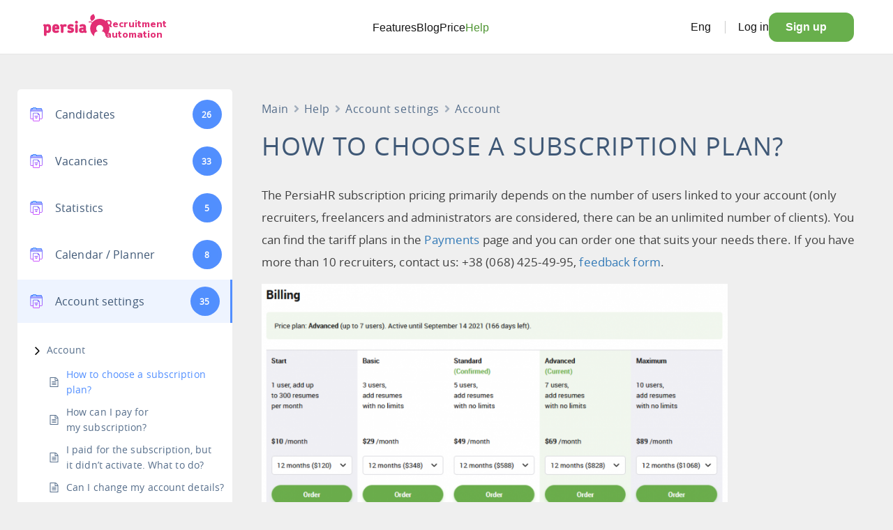

--- FILE ---
content_type: text/css
request_url: https://help.persiahr.com/wp-content/themes/persiablog/css/media_queries.css?ver=all
body_size: 2190
content:
@media only screen and (min-width:1366px) and (max-width:1450px) {
    .info-block-01-bg > .container {
        max-width: 1185px;
        margin-left: 5%;
    }
}

@media only screen and (max-width:1366px) {
    header .navbar-right {
        margin: 0 4% 0 0;
    }
    .content .container {
        max-width: 940px;
        padding: 0 40px;
    }
    header .navbar-right {
        margin: 0;
    }
    .info-block-01-bg .img-01-wrap {
        right: -7%;
    }
    .info-block-03-bg .img-02-wrap {
        right: 0;
        top: 240px;
        width: 430px;
    }
    .info-block-01-bg .img-03-wrap {
        right: -7%;
    }
    .block-base-cand .wrap-mark-img {
        left: -75px;
    }
    .img_block a.content_block {
        width: 170px;
        height: 240px;
    }
    .img_block {
        width: 170px;
    }
    .info-block-01-bg p {
        max-width: 560px;
        margin: 0;
    }
    .info-block-01-bg h1 {
        max-width: 695px;
    }
    .img-03-wrap {
        display: none;
    }
    .social-list{
        margin-left:-21px;
        margin-right:-21px;
    }
    .social-list li{
        padding:0 21px;
    }
}

@media only screen and (max-width:1300px) {
    .block-base-cand .wrap-mark-img {
        display: none;
    }
    .img-03-wrap {
        display: none;
    }
}

@media only screen and (max-width:1200px) {
    header .logo {
        margin: 25px 0 0 0;
    }
    header h2 {
        float: left;
        margin: -30px 0 0 142px;
    }
    .info-block-03-bg .img-02-wrap {
        position: absolute;
        right: 4%;
        top: 175px;
        width: 430px;
    }
    .info-block-03-bg {
        min-height: 400px;
    }
    .img-03-wrap {
        display: none;
    }
    header .navbar-collapse li:last-child{display:none;}
}

@media only screen and (max-width:1150px) {
    #owl-carousel .owl-controls .owl-buttons {
        display: none;
    }
    #carousel-bl .owl-controls .owl-buttons {
        display: none;
    }
    .img-03-wrap {
        display: none;
    }
}

@media only screen and (max-width:1100px) {
    .img-01-wrap {
        display: none;
    }
    .img-03-wrap {
        display: none;
    }
    .info-block-01-bg p {
        max-width: 100%;
    }
    .info-block-01-bg h1 {
        max-width: 100%;
    }
}

@media only screen and (max-width:1000px) {
    .content .container {
        padding: 0 40px;
    }
    footer .container {
        padding: 0 40px;
    }
}

@media only screen and (max-width:992px) {
    footer {
        padding-top: 10px !important;
    }
    footer .left-col,
    footer .right-col {
        clear: both;
        float: left;
        width: 100%;
        overflow: hidden;
        padding: 0;
        margin: 20px 0;
    }
    footer .logo {
        display: none;
    }
    footer .soc-netw-wrap {
        clear: both;
        margin: 10px 0 0 0;
    }
    footer .right-col .pull-right {
        float: left !important;
    }
    footer .right-col .pull-right a.tel {
        margin: 0;
        font-size: 23px;
    }
    footer .right-col .pull-right a.site {
        margin: 10px 0 0 0;
    }
    footer .soc-netw-wrap {
        /*margin-left: -5px;*/
    }
    footer .copyright {
        padding-left: 0;
    }
    .copyright.db {
        display: none;
    }
    header .navbar-collapse li:last-child{display:block;}
}


@media only screen and (min-width:992px) {
    .copyright.dn {
        display: none;
    }
}

@media only screen and (max-width:991px) {
    .table-price .col-md-3 {
        border-bottom: 1px solid #fff;
    }
}

@media only screen and (max-width:900px) {
    .img-02-wrap {
        width: 265px;
        top: 267px;
    }
    body.down header.clone-header {
        display: none !important;
    }
}

@media only screen and (max-width:992px) {
    .navbar-toggle {
        display: block;
        float: left;
        margin: 43px 0 0 22px;
        padding: 0;
        border-radius: 0;
        -moz-border-radius: 0;
        -webkit-border-radius: 0;
    }
    #bs-example-navbar-collapse-1 {
        border: 0;
        top: 70px;
        position: absolute;
        z-index: 999;
        width: 100%;
        overflow: hidden;
        /* height: 175px; */
        border-color: #e7e7e7;
        background-color: rgba(255, 255, 255, 0.9);
        background: rgba(255, 255, 255, 0.9);
        color: rgba(255, 255, 255, 0.9);
        border-radius: 10px;
        -webkit-border-radius: 10px;
        -moz-border-radius: 10px;
    }
    #bs-example-navbar-collapse-1 .navbar-nav li {
        display: block;
        clear: both;
        width: 100%;
        box-sizing: border-box;
        -moz-box-sizing: border-box;
        -webkit-box-sizing: border-box;
        margin: 0;
    }
    header #bs-example-navbar-collapse-1 li a {
        float: left;
        margin: 0 !important;
        padding: 10px 20px !important;
        font-size: 15px;
        text-decoration: none;
    }
    .social-block{
        float:none;
        width:auto;
        max-width:280px;
        margin:0 auto 10px;
    }
    .social-holder .title{
        float:none;
        display:block;
        width:auto;
        margin-bottom:10px;
    }
}

@media only screen and (max-width:767px) {
    #menu #bs-example-navbar-collapse-1 {
        box-shadow: 0 8px 18px rgba(0,0,0,.08);
        border: 1px solid #d4d4d9;
        background: rgba(255, 255, 255, 1);
    }
    #menu #navbar-nav {
        margin: 0;
    }
    #menu .navbar-collapse li {
        display: contents;
    }

    #carousel-bl .owl-item .integration-imgs img.desktop {
        display: none;
    }
    #carousel-bl .owl-item .integration-imgs img.mobile {
        display: block;
        margin: 0 auto;
        max-width: 100%;
    }
    #carousel-bl.owl-carousel .owl-item p.heading1 {
        margin: 25px 0 20px 0;
        font-size: 19px;
    }
    .info-block-02 .row:last-child {
        margin-bottom: 30px;
    }
    .block-reg .control-label{
        float:none;
        width:auto;
        margin:0 0 7px;
    }
    .block-reg .form-horizontal {
        background-color: #F5F5F5;
        padding-left:25px;
        padding-right:25px;
        margin-bottom:25px;
        padding-top:12px;
        padding-bottom:5px;
    }
    .form-horizontal .agreement-title label{margin-top:0;}
    .info-block-02 .row {
        margin: 0 0 -15px 0;
    }
    .info-block-02 .circle-ico {
        float: left;
        margin: 0 40px 0 0px;
    }
    .info-block-02 .info-box p {
        float: left;
        text-align: left;
        margin-top: 32px;
    }
    .owl-carousel .item .col-xs-6 {
        clear: both;
        width: 100%;
        padding: 0;
        margin: 0 0 15px 0;
    }
    .owl-carousel .item .name {
        float: left;
        clear: none;
        margin-top: 20px;
        text-align: left;
        font-size: 15px;
    }
    .owl-carousel .item p {
        font-size: 17px;
    }
    .owl-carousel .avatar_carousel {
        width: 75px;
        height: 75px;
        border: 3px solid #A8D04E;
        float: left;
    }
    .owl-carousel .avatar_carousel {
        margin: 0 15px 0 0;
    }
    .owl-carousel .avatar_carousel .no-photo {
        background-position: -42px -16px;
        background-size: 153px;
    }
    .block-blog .news {
        margin: 15px -15px;
    }
    .block-blog h4 {
        font-size: 20px;
        margin: 0px 0 20px 0;
    }
    .block-blog .text {
        padding: 0;
        margin: 15px 0;
    }
    .info-block-03-bg {
        background: #CC2661;
        min-height: 0;
    }
    .info-block-03-bg h3 {
        color: #fff;
    }
    .info-block-03-bg .button {
        margin: 30px 0 30px 0;
        font-size: 18px;
    }
    .info-block-03-bg p {
        color: #fff;
        font-size: 15px;
        line-height: 21px;
        text-shadow: none;
        max-width: 420px;
    }
    .info-block-03-bg .button del {
        display: none;
    }
    .info-block-03-bg {
        margin: 30px 0;
        font-size: 15px;
    }
    .info-block-03-bg .img-02-wrap {
        display: none;
    }
    .form-group .error {
        margin: 5px 0 0 2px;
    }
    footer {
        padding: 30px 0;
    }
}

@media only screen and (min-width:767px) {
    .block-blog .news .col-sm-2 {
        padding-left: 0;
    }
}

@media only screen and (max-width:600px) {
    .button {
        font-size: 13px !important;
    }
    .button.btn-center {
        margin: 45px auto;
        max-width: 180px;
        display: block;
    }
    .content{
        margin-top:20px;}
    .content h2 {
        font-size: 20px !important;
        margin-bottom:18px;
    }
    .info-block-03-bg h3 {
        font-size: 24px;
        line-height: 26px;
        margin: 25px 0 10px 0;
    }
    .block-contacts .form-horizontal h3 {
        font-size: 24px !important;
    }
    .block-blog h3 {
        font-size: 24px;
        line-height: 25px;
        margin: 35px 0 10px 0;
    }
    .info-block-02 h3 {
        font-size: 24px;
        line-height: 28px;
        margin: 35px 0 0px 0;
    }
    .info-block-02 .circle-ico {
        width: 75px;
        height: 75px;
    }
    .info-block-02 .circle-ico > i {
        background-size: 40px;
        background-position: 18px 18px;
    }
    .info-block-02 .info-box p {
        margin-top: 15px;
    }
    .block-slider h3 {
        font-size: 24px;
        line-height: 28px;
        margin: 25px 0 10px 0;
    }
    .block-slider .owl-wrapper-outer {
        margin: 25px 0 0 0;
    }
    .content .container {
        padding: 0 10px;
    }
    .container {
        padding: 0 20px!important;
    }
    footer .container {
        padding: 0 20px!important;
    }
    p {
        font-size: 14px;
        line-height: 18px;
    }
    header .navbar-right {
        padding-right: 20px;
        margin: -15px!important;
    }
    header{
        padding-bottom:10px;
    }
    header .navbar-right ul li:last-child a {
        padding-right: 0;
    }
    .navbar-toggle {
        margin: 28px 10px 10px 0;
    }
    header .navbar-right li a {
        float: left;
        color: #008ABE;
        padding: 27px 11px 10px;
    }
    header .navbar-header .logo {
        display: none;
    }
    header .logo-block-clone .logo {
        margin: 0 auto;
    }
    header .logo-block-clone {
        display: block !important;
        width: 160px !Important;
        margin-top: 10px;
    }
    header h2 {
        margin: 10px auto 0;
        text-align: center;
        width: 100%;
    }
    .info-block-01-bg h1 {
        margin: 25px 0 20px 0;
        font-size: 19px;
    }
    .info-block-01-bg p {
        color: #fff;
        font-size: 15px;
        margin: 0 0 0 0;
        line-height: 18px;
    }
    .button del {
        display: none;
    }
    .price-page .button {
        width: 175px;
    }
    .info-block-01-bg {
        min-height: 250px;
    }
    .info-block-02 h3 del {
        display: none;
    }
    .terms_of_use-page h3 {
        font-size: 25px;
    }
    .terms_of_use-page h4 {
        font-size: 20px;
    }
    .header_custom {margin-bottom:0 !important;}
}

@media only screen and (min-width:600px) {
    .content h2 {
        line-height: 35px;
    }
}

@media only screen and (max-width:440px) {
    .info-block-02 .circle-ico {
        width: 60px;
        height: 60px;
    }
    .info-block-02 .circle-ico > i {
        background-size: 27px;
        background-position: 17px 17px;
    }
    .info-block-02 .info-box p {
        clear: both;
    }
    .info-block-03-bg h3 {}
    .social-list{
        float:none;
        margin-top:0;
    }
    .social-holder .title{
        float:none;
        display:block;
        margin-bottom:10px;
    }
}

@media only screen and (min-width:767px) and (max-width:992px) {
    #menu #bs-example-navbar-collapse-1 {
        width: 30%;
        box-shadow: 0 8px 18px rgba(0,0,0,.08);
        border: 1px solid #d4d4d9;
        background: rgba(255, 255, 255, 1);
    }
    #menu #navbar-nav {
        float: unset;
    }
    #menu .navbar-collapse li {
        display: contents;
    }
}

@media only screen and (max-width:767px) and (min-width:600) {
    .info-block-02 .info-box {
        width: 45%;
        float: left;
    }
}

@media only screen and (max-width:1920px) and (min-width:1366px) {
    .info-block-02 .row {
        margin-left: -90px !important;
    }
}

@media only screen and (max-width:1366px) and (min-width:992px) {
    .info-block-02 .row {
        margin-left: -68px !important;
    }
}

--- FILE ---
content_type: text/css
request_url: https://help.persiahr.com/wp-content/themes/persiablog/style.css?ver=5.9.3
body_size: 6458
content:
/*
Theme Name: Persia Blog
Tags: clean, development, html5, bootstrap
Description: WordPress theme for the Persia blog.
Author: Screen.UA
Author URI: Screen.UA
Version: 1.0.0
License: GNU Screen.UA
*/


:root {
    --main-color-pink: #E22E74;
    --alt-color-pink: #E65390;
    --main-color-blue: #1976d2;
    --alt-color-blue: #2E71D6;
    --main-text-color: #151515;
    --main-color-red: #de3531;
    --main-color-green: #68AF4C;
}
.p-btn {
    display: inline-block;
    background: #68AF4C;
    color: white;
    padding: 12px 24px;
    text-decoration: none;
    border-radius: 12px;
    font-weight: 600;
    border: none;
    font-size: 16px;
    cursor: pointer;
}

.p-btn:hover {
    background: #4E9532;
}

.p-btn.white {
    background: white;
    color: var(--main-text-color);
    font-weight: 500;
    border: 1px solid #E3E3E3;
}
.p-btn .fa-arrow-right {
    font-size: 12px;
    padding-left: 10px;
    position: relative;
}
body header.top-header {
    font-family: Roboto, sans-serif;
    color: var(--main-text-color);
}

body header.top-header *, body footer * {
    line-height: normal;
    letter-spacing: normal;
}

body header.top-header {
    font-family: Roboto, sans-serif;
    position: sticky;
    top: 0;
    z-index: 1000;
    width: 100%;
    background: white;
    border-bottom: 1px solid #E5E5E5;
}

header.top-header a {
    font-family: Roboto, sans-serif;
    text-decoration: none;
    color: inherit;
    cursor: pointer;
}

header.top-header h2 a {
    font-family: inherit;
    text-decoration: none;
    color: inherit;
    cursor: pointer;
    line-height: inherit;
}

header.top-header .header-inner {
    font-family: "Roboto", sans-serif;
    max-width: 1200px;
    margin: 0 auto;
    display: flex;
    justify-content: space-between;
    align-items: center;
    padding: 14px 16px;
    font-size: 16px;
}
body header.top-header h1,
body header.top-header h2,
body header.top-header h3,
body header.top-header h4 {
    margin-bottom: 20px;
    font-family: 'Nunito Sans', sans-serif;
    font-weight: 800;
}
.nav-logo {
    display: flex;
    align-items: center;
    gap: 20px;
    padding: 6px;
    font-family: "Roboto", sans-serif;
}

.nav-logo img {
    width: 95px;
    vertical-align: unset;
}

.footer-column.logo-column img {
    vertical-align: unset;
}

body header.top-header .nav-logo h2 {
    font-size: 14px;
    width: min-content;
    margin: 0px 0px 0px -6px;
    color: var(--main-color-pink);
    line-height: 110%;
    /*margin-left: -6px;*/
    position: relative;
    top: 3px;
    letter-spacing: normal;
}

@media only screen and (max-width: 480px) {
    body header.top-header .nav-logo h2 {
        margin-left: 0px !important;
    }
}


@media only screen and (max-width: 600px) {
    body header.top-header .nav-logo h2 {
        margin-left: -6px;
    }
}


/*.header nav {*/
/*    background: white;*/
/*    flex: 1;*/
/*}*/

.nav-links-wrap {
    width: 100%;
}

.nav-links {
    display: flex;
    justify-content: flex-end;
    align-items: center;
    gap: 28px;
    transition: transform 0.3s ease, opacity 0.3s ease;

}

.nav-links a, .nav-links a.p-btn {
    cursor: pointer;
}

.nav-links ul, .nav-links-wrap ul, .mobile-left-wrap ul {
    display: flex;
    justify-content: center;
    align-items: center;
    gap: 50px;
    transition: transform 0.3s ease, opacity 0.3s ease;
    flex-direction: row;
    list-style: none;
    width: 100%;
    margin-bottom: 0px;
    padding-left: 0px;
}

.nav-links-wrap .nav-links ul.dropdown-menu {
    display: none;
}

.nav-links-wrap .nav-links .open ul.dropdown-menu {
    display: flex;
}


.nav-links a, .mobile-left-wrap a {
    color: var(--main-text-color);
    text-decoration: none;
    font-weight: 500;
}

.nav-links a:hover {
    color: #4E9532;
}

.nav-links ul li.active a {
    color: #4E9532;
}

.nav-links a.nav-login {
    border-left: 1px solid #ccc;
    padding-left: 18px;
}

.nav-links a.p-btn {
    color: white;
    display: flex;
    align-items: center;
    font-weight: 600;
}

.nav-links a.p-btn.white {
    color: var(--main-text-color);
}
.nav-links .navMenuBlog a {
    color: #4E9532;
}


/* Language selector */
.language-selector {
    position: relative;
    user-select: none;
}

.nav-links .language-selector a:hover {
    color: var(--main-text-color);
}

.language-selector .dropdown-toggle {
    display: flex;
    align-items: center;
    cursor: pointer;
    background: #fff;
}

.language-selector .dropdown-toggle i {
    margin-left: 5px;
    font-size: 12px;
}

.language-selector .dropdown-menu {
    list-style: none;
    padding: 4px 4px 0px 4px;
    margin: 0;
    background: #fff;
    color: var(--main-text-color) !important;
    position: absolute;
    top: 28px;
    left: -60px !important;
    border: 1px solid #ccc;
    border-radius: 4px;
    display: none;
    z-index: 2000;
    width: auto;
    min-width: unset;
    font-size: 16px;
}

.language-selector .dropdown-menu > li > a:focus {
    color: var(--main-color-green);
}

.language-selector ul li.open .dropdown-menu {
    display: flex;
    flex-direction: column;
    gap: 0px;
    justify-content: flex-start;
    align-items: start;

    border-radius: 12px;
    border-width: 1px;

    box-shadow: 0px 3px 6px -2px #14151A0D;
    box-shadow: 0px 10px 16px -3px #14151A14;


}

.language-selector .dropdown-menu > .active > a,
.language-selector .dropdown-menu > .active > a:hover,
.language-selector .dropdown-menu > .active > a:focus {
    color: var(--main-text-color);
    text-decoration: none;
    background: none;
    outline: 0;
}

.language-selector .dropdown-menu li {
    padding: 8px 10px;
    cursor: pointer;
    width: -moz-available;
    margin: 0px 0px 4px 0px;
    border-radius: 6px;
}

.language-selector .dropdown-menu li {
    padding: 8px 10px;
    cursor: pointer;
    /*width: -moz-available;*/
    margin: 0px 0px 4px 0px;
    border-radius: 6px;
}

.language-selector .dropdown-menu li:hover, .language-selector .dropdown-menu li.active {
    background: #0A0F290A;
}

.language-selector .dropdown-menu li.active a::after {
    content: "";
    position: relative;
    /*left: -2px;*/
    top: -2px;
    /*width: 20px;*/
    /*height: 20px;*/
    margin-left: 10px;
    padding-right: 18px;

    background-image: url('/wp-content/themes/persiablog/img/check.svg');
    background-repeat: no-repeat;
}

.language-selector .dropdown-menu li:hover a {
    color: var(--main-text-color);
}

.menu-toggle {
    display: none;
    font-size: 24px;
    cursor: pointer;
    background: none;
    border: none;
    opacity: 0.7;
}

#menu-nav_ua {
    margin-top: 0px;
}

body .footer {
    padding: 0px;
}


.footer, .footer p, .footer a {
    font-family: Roboto, sans-serif;
    background-color: var(--alt-color-blue);
    color: white;
    font-size: 16px;
    line-height: 24px;
}

.footer h4 {
    font-size: 18px;
    padding: 0;
    margin: 0;
    margin-bottom: 20px;
}

.footer h4 a {
    font-size: 18px;
}

.footer a:hover {
    text-decoration: none;
    color: white;
}

.footer-container {
    max-width: 1200px;
    margin: 0 auto;
    padding-top: 88px;
    padding-bottom: 48px;
    display: flex;
    flex-wrap: wrap;
    justify-content: space-between;
    gap: 64px;
}

.footer-container section {
    /*display: flex;*/
    /*flex-wrap: wrap;*/
    /*justify-content: space-between;*/
    /*gap: 64px;*/
    /*opacity: 1;*/
    /*padding: 0px;*/
}

.footer-column {
    /*flex: 1 1 200px;*/
    /*min-width: 180px;*/
}

.footer-column.logo-column .logo {
    height: 40px;
    margin-bottom: 16px;
    margin-top: 0px;
}

.footer-column.logo-column img.logo {
    width: 100px;
    height: 89px;
}

.footer-column.logo-column .description {
    font-family: Nunito Sans;
    font-weight: 700;
    font-size: 18px;
    line-height: 150%;
    letter-spacing: -0.2px;
    text-align: start;
}

footer .ico-facebook {
    content: '';
    background: url(/wp-content/themes/persiablog/img/facebook_logo_blue.svg) 0 0 no-repeat;
    background-size: cover;
    width: 28px;
    height: 28px;
}
footer .ico-linkedin {
    content: '';
    background: url(/wp-content/themes/persiablog/img/linkedin_logo_blue.svg) 0 0 no-repeat;
    background-size: cover;
    margin-bottom: 2px;
    width: 28px;
    height: 28px;
}
footer .ico-youtube {
    content: '';
    background: url(/wp-content/themes/persiablog/img/youtube_logo_blue.svg) 0 0 no-repeat;
    background-size: cover;
    width: 28px;
    height: 28px;
}

footer .social-icons {
    display: flex;
    flex-direction: row;
    padding: 24px 0;
}

footer .social-icons a {
    display: flex;
    width: 34px;
    height: 34px;
    font-size: 16px;
    justify-content: center;
    align-items: center;
    border-radius: 50%;
    margin-right: 8px;
    background: var(--alt-color-blue);
}

.social-icons .facebook:hover {
    background: #3b5999;
}
.social-icons .linkedin:hover {
    background: #0a66c2;
}

.social-icons .youtube:hover {
    background: #cd201f;
}

.social-icons a img {
    width: 24px;
    height: 24px;
    margin-right: 10px;
}

.footer-column ul,
.block-reg ul.contacts {
    list-style: none;
    padding: 0;
    margin: 0;
}

.footer-column ul li,
.block-reg ul.contacts li,
.footer-column ul li a {
    margin-bottom: 16px;
    font-size: 18px;
    line-height: 150%;
    letter-spacing: -0.2px;
    text-align: left;

}

.block-reg ul.contacts li a {
    color: var(--main-text-color);
    text-decoration: none;
}

.footer-column ul li a {
    color: #FFFFFF;
    text-decoration: none;
    margin: 0;
    padding: 0;
}

.footer-column h4 {
    font-family: Nunito Sans;
    font-weight: 700;
    font-size: 18px;
    line-height: 150%;
    letter-spacing: -0.2px;
}

.footer-column ul li a:hover {
    /*text-decoration: underline;*/
}

.footer-column .contacts li i,
.block-reg ul.contacts li i {
    margin-right: 8px;
}

.footer .copyright {
    font-weight: 400;
    padding: 0;
    color: #FFFFFF;
}

@media (min-width: 1101px) {
    .mobile-left {
        display: none;
    }

    .desktop-only {
        display: flex;
        align-items: center;
        gap: 20px;
    }
}

@media (max-width: 1100px) {
    .footer-container {
        flex-direction: column;
        align-items: flex-start;
        padding-top: 56px;
    }

    .footer-column.logo-column {
        order: 1;
    }

    .footer-column {
        width: 100%;
        display: flex;
        flex-direction: column;
        align-items: center;
    }

    .footer-column ul li {
        text-align: center;

    }

    .footer-column.logo-column .description {
        text-align: center;
    }

    .social-icons a img {
        margin-bottom: 10px;
    }

    .mobile-left-wrap {
        display: flex;
        width: 100%;
        justify-content: flex-end;
    }

    .mobile-left {
        display: flex;
        align-items: center;
        gap: 15px;
        /*position: absolute;*/
        /*right: 65px;*/
        /*top: 16px;*/
        align-items: center;
        padding-right: 16px;
    }

    .menu-toggle.active {
        font-family: 'Roboto', sans-serif;
        display: block;
        padding: 0;
        line-height: 24px;
    }

    .menu-toggle.active i {
        padding: 0;
        line-height: 24px;
    }

    .nav-links-wrap {
        width: auto;
    }

    .nav-links {
        flex-direction: column;
        align-items: flex-start;
        position: fixed;
        top: 0; right: 0;
        width: 250px;
        background: #fff;
        transform: translateX(100%);
        opacity: 0;
        padding: 20px;
        box-shadow: -2px 0 6px rgba(0,0,0,0.15);
        gap: 30px;
        margin-top: 76px;
    }

    .nav-links ul {
        flex-direction: column;
        align-items: flex-start;
        gap: 30px;
        border-bottom: 1px solid #E5E5E5;
        padding: 8px 8px 26px 8px;
        width: 100%;
    }

    .nav-links a.btn {
        width: 100%;
        text-align: center;
        justify-content: center;
    }

    .nav-links.active {
        transform: translateX(0);
        opacity: 1;
        gap: 20px;
    }

    /* Ховаємо десктопну частину всередині меню */
    .desktop-only {
        display: none;
    }
}

@media only screen and (max-width: 992px) {
    footer .logo {
        display: block;
    }
}

@media (max-width: 480px) {
    .nav-logo {
        display: block;
    }

    body header.top-header .nav-logo h2 {
        margin-left: 0px;
        font-size: 10px;
    }

    .nav-logo img {
        width: 65px;
    }
}

@media only screen and (max-width: 600px) {
    header.top-header h2 {
        text-align: start;
        margin-top: 0px !important;
    }

    header.top-header {
        padding-bottom: 0px;
    }
}

.sidebar-panel, .content-panel {
    border: none !important;
    border-radius: 5px;
}


p {
    margin: 0;
}
.col-sm-9 img {
    height: auto;
    max-width: 100%;
}
figure { margin: 1em 0;
}

.post p {
    padding-bottom: 15px;
    line-height: 32px;
}
.post ul > li {
    color: #404040;
    font-size: 17px;
    line-height: 32px;
}
.post ol > li {
    color: #404040;
    font-size: 17px;
    line-height: 26px;
}
.navbar-right ul {
    list-style-type: none;
}
.menu-bottom_navigation_en-container ul {
    padding-left: 0;
    list-style-type: none;
}
.menu-bottom_navigation_ua-container ul {
    padding-left: 0;
    list-style-type: none;
}
/*.post h2{*/
    /*padding-bottom: 15px;*/
    /*line-height: 35px;*/
/*}*/
/*.post h1{*/
    /*color: #404040;*/
    /*font-size: 36px;*/
    /*margin: 0 0 30px 0;*/
/*}*/
.post h1 {
    padding-bottom: 15px;
}
.singlePost h1 {
    line-height: 50px;
    padding-bottom: 20px;
}
.meta_category p {
    letter-spacing: 0.007em !important;
    padding-bottom: 19px;
}
.meta_category{
    padding-bottom: 19px;
}
/*.post .row h2 {*/
    /*font-size: 24px;*/
/*}*/
/*.singlePost h2 {*/
    /*font-size: 24px;*/
/*}*/
.singlePost p {
    line-height: 32px;
}
/*.singlePost h1 {*/
    /*margin-bottom: 27px;*/
    /*line-height: 28px;*/
/*}*/
/*.singlePost h1{*/
    /*padding-bottom: 20px;*/
    /*font-size: 30px;*/
    /*font-weight: 500;*/
    /*line-height: 35px;*/
/*}*/
.meta p {
    background-color: #ffffff;
    color: #bbbbbb;
    letter-spacing: 2px;
    font-size: 13px;
    padding-bottom: 0;
}

#bottom-nav > li {
    float: none;
    display: contents;
}
.col-md-4 > ul > li > a {
    /*display: contents;*/
    padding: 0 1px;
}
.navPagination {
    text-align: center;
}
.nav-pills > li {
    margin-left: 2px;
}
body * {
    -webkit-font-smoothing: subpixel-antialiased !important;
    -webkit-backface-visibility: hidden;
    -moz-backface-visibility: hidden;
    -ms-backface-visibility: hidden;
    -webkit-font-smoothing: antialiased;
    -moz-osx-font-smoothing: grayscale;
    line-height: 1;
    font-family: 'Open Sans', sans-serif;
    letter-spacing: 0.007em;
}
body.animated {
    -webkit-animation-duration: 0.5s;
    animation-duration: 0.5s;
}

@media (min-width: 979px) {
	ul.nav li.dropdown.show-on-hover:hover > ul.dropdown-menu { /* для раскрывания субменю по наведению */
		display: block;
	}
	.comment-list .children { /* для комментов */
		padding: 0;
		margin-left: 74px;
		padding-bottom: 15px;
	}
	.comment-list .media {
		margin-top: 0;
	}
}

/* =WordPress Core
-------------------------------------------------------------- */
.alignnone {
    margin: 5px 20px 20px 0;
}

.aligncenter,
div.aligncenter {
    display: block;
    margin: 5px auto 5px auto;
}

.alignright {
    float: right;
    margin: 5px 0 20px 20px;
}

.alignleft {
    float: left;
    margin: 5px 20px 20px 0;
}

a img.alignright {
    float: right;
    margin: 5px 0 20px 20px;
}

a img.alignnone {
    margin: 5px 20px 20px 0;
}

a img.alignleft {
    float: left;
    margin: 5px 20px 20px 0;
}

a img.aligncenter {
    display: block;
    margin-left: auto;
    margin-right: auto
}

.wp-caption {
    background: #fff;
    border: 1px solid #f0f0f0;
    max-width: 96%; /* Image does not overflow the content area */
    padding: 5px 3px 10px;
    text-align: center;
}

.wp-caption.alignnone {
    margin: 5px 20px 20px 0;
}

.wp-caption.alignleft {
    margin: 5px 20px 20px 0;
}

.wp-caption.alignright {
    margin: 5px 0 20px 20px;
}

.wp-caption img {
    border: 0 none;
    height: auto;
    margin: 0;
    max-width: 98.5%;
    padding: 0;
    width: auto;
}

.wp-caption p.wp-caption-text {
    font-size: 11px;
    line-height: 17px;
    margin: 0;
    padding: 0 4px 5px;
}

/* Text meant only for screen readers. */
.screen-reader-text {
	clip: rect(1px, 1px, 1px, 1px);
	position: absolute !important;
	height: 1px;
	width: 1px;
	overflow: hidden;
}

.screen-reader-text:focus {
	background-color: #f1f1f1;
	border-radius: 3px;
	box-shadow: 0 0 2px 2px rgba(0, 0, 0, 0.6);
	clip: auto !important;
	color: #21759b;
	display: block;
	font-size: 14px;
	font-size: 0.875rem;
	font-weight: bold;
	height: auto;
	left: 5px;
	line-height: normal;
	padding: 15px 23px 14px;
	text-decoration: none;
	top: 5px;
	width: auto;
	z-index: 100000; /* Above WP toolbar. */
}
 /* ------------------------------------------------------- */

* {
    outline: none;
}

del {
    text-decoration: none;
}

.p-0 {
    padding: 0;
}

a {
    -webkit-transition: all 0.2s ease;
    -moz-transition: all 0.2s ease;
    -o-transition: all 0.2s ease;
    -ms-transition: all 0.2s ease;
    transition: all 0.2s ease;
}

h1,
h2,
h3,
h4 {
    line-height: 45px;
}

h3 a:hover,
h2 a:hover {
    text-decoration: none;
}

.container {
    width: 100% !important;
    margin: 0 auto;
    padding: 0 40px;
    max-width: 1280px;
    box-sizing: border-box;
    -webkit-box-sizing: border-box;
    -moz-box-sizing: border-box;
}

header {
    margin: 0 0 20px 0;
}

header .logo {
    height: 105px;
    width: 118px;
    float: left;
    overflow: hidden;
    margin: 25px 0 0 30px;
}

header .logo img {
    width: 115px;
    margin: 2px 0 0 2px;
}

header .navbar {
    padding: 0;
    margin: 0;
    position: relative;
    /*z-index: 1;*/
}

header .navbar-collapse {
    float: left;
}

header .navbar-collapse ul {
    margin-top: -1px;
    padding: 0;
    list-style-type: none;
}
#menu-nav_en {
    margin-top: -11px;
}
#menu-nav_ua {
    margin-top: -11px;
}

header .navbar-collapse li {
    float: left;
}

header .navbar-collapse li a {
    float: left;
    color: #008ABE;
    padding: 42px 22px 13px;
    font-size: 15px;
    text-decoration: none;
    width: 100%;
}

header .navbar-collapse li a:hover {
    background-color: #E2115C;
    color: #fff;
    text-decoration: none;
    width: 100%;
}

header .navbar-collapse li.active a {
    background-color: #E2115C;
    color: #fff;
    text-decoration: none;
    width: 100%;
}

header .navbar-collapse li a:focus {
    background-color: #fff;
    color: #008ABE;
}

.navbar-toggle .icon-bar {
    background-color: #008ABE;
}

.navbar-collapse.collapse {
    padding: 0;
}

.navbar-collapse.collapsing {
    padding: 0;
}

header h2 {
    float: left;
    margin: -40px 0 0 187px;
    font-size: 23px;
    color: #E2115C;

}

header .navbar-right {
    margin: 0 84px 0 0;
}

header .navbar-right {
    margin: 0;
    position: absolute;
    right: 0;
    top: 0;
}

header .header_custom {
    background-color: #fff;
    border: none;
    margin-bottom: -40px;
}

header .row {
    margin-bottom: 12px;
}

.navbar-right .navbar-nav {
    margin: 0;
}

.navbar-right .navbar-nav li {
    clear: none;
    float: left;
}

.navbar-right .user {
    width: 20px;
    height: 20px;
    display: block;
    float: left;
    overflow: hidden;
    margin: 0 10px 0 0;
}

.navbar-right .user img {
    margin-top: -23px;
}

.navbar-right a:hover .user img {
    margin-top: 0;
}

.navbar-right li > .dropdown-menu {
    padding: 3px 7px;
}

.dropdown-menu {
    -moz-box-shadow: none;
    -webkit-box-shadow: none;
    box-shadow: none;
    border: none;
    left: 0 !important;
    margin: 0 !important;
    position: absolute !important;
    background-color: rgba(255, 255, 255, 0.9) !important;
    background: rgba(255, 255, 255, 0.9) !important;
    color: rgba(255, 255, 255, 0.9) !important;
}

.dropdown-menu li a {
    margin: 0 !important;
    padding: 0 !important;
}

.dropdown-menu > li > a:hover,
.dropdown-menu > li > a:focus {
    color: #E2115C;
    text-decoration: none;
    background: none;
}

.navbar-right .navbar-nav .dropdown li {
    clear: both;
    margin: 8px 0;
}

header .navbar-right li a {
    float: left;
    color: #008ABE;
    padding: 42px 21px 10px;
    font-size: 15px;
    text-decoration: none;
}

header .navbar-right li a:focus {
    background: none;
}

header .navbar-right .navbar-nav li a:hover,
header .navbar-right .navbar-nav li a:focus,
header .navbar-right .navbar-nav li a:active {
    background: none !important;
    color: #E2115C;
}

header .navbar-right .navbar-nav li.active a {
    background: none !important;
    color: #E2115C;
}

header.clone-header {
    display: none;
}

body.down header.clone-header {
    height: 50px;
    display: block;
    position: fixed;
    width: 100%;
    background-color: #F5F5F5;
    border-top: 1px solid #EEE;
    z-index: 9999;
    top: 0;
}

.nav .open > a,
.nav .open > a:hover,
.nav .open > a:focus {
    background: none;
    border-color: none;
}

.navbar-right .navbar-nav > li:last-child a {
    padding-right: 0;
}
.clone-header.animated {
    -webkit-animation-duration: 0.5s;
    animation-duration: 0.5s;
}

.clone-header .navbar-collapse li a {
    padding: 14px 22px 16px;
    margin-top: -1px;
}

.clone-header h2 {
    display: none;
}

.clone-header .logo {
    margin: -2px 35px 0 0;
}

.clone-header .logo a {
    background-image: url('/wp-content/themes/persiablog/img/logo-horisotal.svg');
    background-size: 110px;
    background-position: 0 3px;
    background-repeat: no-repeat;
    margin: 0;
    display: block;
    width: 300px;
    height: 40px;
}

.clone-header .navbar-right li a {
    float: left;
    color: #008ABE;
    padding: 12px 22px 15px;
}

.clone-header .navbar-collapse.collapse {
    padding: 0;
    margin: 0 0 0 -5px;
}

.clone-header .logo img {
    display: none;
}

.clone-header .navbar-right li > .dropdown-menu {
    padding: 3px 7px;
    top: 48px;
}

.clone-header #menu,
.clone-header .container {
    height: 50px;
}
p {
    color: #404040;
    font-size: 17px;
    line-height: 21px;
}

/* Nav-menu-item*/
.navbar-collapse .reg30day a {
    background-color: #72B100;
    color: white;
    font-weight: bold;
    width: 100%;
}
.navbar-collapse .navMenuBlog a {
    background-color: #E2115C;
    color: white;
}
/* --Nav-menu-item-*/

/* stickySidebar */
.inner {
    margin-top: 20px;
    margin-left: 10px;
}
.sidebar-panel {
    background: #ffffff;
    padding: 30px;
    margin-bottom: 10px;
    border: 1px solid #dfdfdf;
}
/* -stickySidebar- */

/* -SidebarDesign- */
.col-sm-3 ul > li {
    padding-top: 10px;
}
.col-sm-3 ul > li a {
    line-height: 20px;
}

.widgettitle {
    font-size: 1.8rem;
    line-height: 1.5;
}
#text-2 .widgettitle {
    font-size: 1.7rem;
}

.col-sm-3 #categories-3 ul {
    list-style-type: none;
    margin-left: -40px;
}
.col-sm-3 #categories-3 li:before {
    font-family: dashicons;
    content: "\f318";
    font-size: 20px;
    margin-right: 8px;
    line-height: 1;
    color: #dfdfdf;
    vertical-align: text-bottom;
}
.col-sm-3 #categories-3 ul > li a{
    line-height: 20px;
}
.col-sm-3 #recent-posts-3 ul {
    list-style-type: none;
    margin-left: -40px;
}
.col-sm-3 #recent-posts-3 ul > li {
    display: inline-flex;
    padding-top: 10px;
}
.col-sm-3 #recent-posts-3 ul > li a{
    line-height: 20px;
}
.col-sm-3 #recent-posts-3 li:before {
    font-family: dashicons;
    content: "\f109";
    font-size: 20px;
    margin-right: 8px;
    line-height: 1;
    color: #dfdfdf;
    vertical-align: text-bottom;
}
.col-sm-3 #archives-4 ul{
    list-style-type: none;
    margin-left: -40px;
}
.col-sm-3 #archives-4 li:before {
    font-family: dashicons;
    content: "\f480";
    font-size: 20px;
    margin-right: 8px;
    line-height: 1;
    color: #dfdfdf;
    vertical-align: text-bottom;
}
.col-sm-3 #archives-4 ul > li a{
    line-height: 20px;
}
.search-form {
    width: 100%;
    position: relative;
}
.search-form input {
    border: none;
}
.search-form .form-control{
    width: 100%;
    padding: 8px 37px 9px 15px;
    -moz-box-sizing: border-box;
    box-sizing: border-box;
    box-shadow: inset 0 0 5px rgba(0,0,0,0.1), inset 0 1px 2px rgba(0,0,0,0.3);
    border-radius: 20px;
    background: #EEE;
    font: 13px Tahoma, Arial, sans-serif;
    color: #555;
    outline: none;
}

.search-form .form-control:focus {
    box-shadow: inset 0 0 5px rgba(0,0,0,0.2), inset 0 1px 2px rgba(0,0,0,0.4);
    background: #E8E8E8;
    color: #333;
}
.search-form .btn {
    position: absolute;
    top: 5px;
    right: 0;
    width: 37px;
    height: 100%;
    cursor: pointer;
    background: url(https://lh4.googleusercontent.com/-b-5aBxcxarY/UAfFW9lVyjI/AAAAAAAABUg/gQtEXuPuIds/s13/go.png) 50% no-repeat;
    opacity: 0.5;
}
.search-form .btn:hover {
    opacity: 0.8;
}
.form-group {
    padding-top: 10px;
}
.textwidget {
    padding-top: 10px;
}
/* - end SidebarCatDesign- */

/* body background */
body {
    background-color: #f0f0f5;
}
/* - end body background- */
.meta a {
    color: #bbbbbb;
}
.pr_post_ico:before {
    content: "\f341";
    display: inline-block;
    -webkit-font-smoothing: antialiased;
    font: normal 16px/1 'dashicons';
    vertical-align: top;
    color: #337ab7;
}
.pr_first_post_ico:before {
     content: "\f171";
    display: inline-block;
    -webkit-font-smoothing: antialiased;
    font: normal 16px/1 'dashicons';
    vertical-align: top;
    color: #337ab7;
}
.nt_post_ico:after {
    content: "\f345";
    display: inline-block;
    -webkit-font-smoothing: antialiased;
    font: normal 16px/1 'dashicons';
    vertical-align: top;
    color: #337ab7;
}
.nt_last_post_ico:after {
    content: "\f172";
    display: inline-block;
    -webkit-font-smoothing: antialiased;
    font: normal 16px/1 'dashicons';
    vertical-align: top;
    color: #337ab7;
}

.header_custom {
    background-color: #F5F5F5;
}
/* Оформление тела контента */
.content-panel {
    background: #ffffff;
    padding: 40px;
    margin-bottom: 40px;
    border: 1px solid #dfdfdf;
}
.singlePost {
    margin-top: 20px;
}
.comments li {

}
.media-body {
    padding-bottom: 15px;
    line-height: 26px;
}
.media-body p {
    line-height: 26px;
}
.media-heading {
    color: #bbbbbb;
}
#label_email {
    float: left;
}
#text_email {
    float: left;
    margin-top: -4px;
    margin-left: 3px;
    font-size: 14px;
    color: #bbbbbb;
}
.another_post {
    margin: 0 0 65px 0;
}
#comments {
    /*background: #ffffff;*/
    /*padding: 40px;*/
    /*margin-bottom: 40px;*/
    /*border: 1px solid #dfdfdf;*/
}
/* -Оформление тела контента- */
/*content*/

.content {
    margin: 43px 0 0 0;
}
.content .container {
    padding-left: 11%;
}

h1 {
    /*font-size: 25px;*/
    /*font-weight: bold;*/
    /*color: #404040;*/
}
.button {
    padding: 12px 20px;
    font-weight: bold;
    cursor: pointer;
    display: inline-block;
    color: #fff;
    background-color: #72B100;
    cursor: pointer;
}

.button:hover,
.button:focus {
    color: #fff;
    text-decoration: none;
    background-color: #669E00;
}
/* footer */

footer {
    background-color: #F5F5F5;
    border-top: 1px solid #EEE;
    padding: 50px 0 35px 0;
}

footer .container {
    padding-left: 11%;
}

footer .logo {
    overflow: hidden;
    padding: 0;
    width: 90px;
    height: 80px;
    margin-top: 7px;
}

footer .logo img {
    width: 87px;
    margin: 0 0 0 1px;
}

footer a {
    font-size: 15px;
    line-height: 24px;
}


footer .soc-netw {
    width: 32px;
    height: 32px;
    display: block;
    float: left;
    overflow: hidden;
    margin: 3px 7px;
}

footer .soc-netw-wrap i {
    filter: invert(1);
}

footer .soc-netw-wrap {
    display: flex;
}
footer .soc-netw-wrap a {
    display: flex;
    width: 34px;
    height: 34px;
    font-size: 16px;
    color: #fff;
    justify-content: center;
    align-items: center;
    background: rgba(85, 85, 85, 0.2);
    border-radius: 50%;
    margin-right: 8px;
}

.soc-netw-wrap .facebook:hover {
    background: #3b5999;
}

.soc-netw-wrap .linkedin:hover {
    background: #0a66c2;
}

.soc-netw-wrap .youtube:hover {
    background: #cd201f;
}

footer .tel {
    font-size: 30px;
    color: #404040;
    margin: 7px 0 0 40px;
    display: inline-block;
}

footer .tel:hover {
    color: #23527c;
    text-decoration: none;
}

footer .site {
    font-size: 21px;
    margin: 25px 0 0 0;
}

footer .copyright {
    color: #BEBEBE;
    padding: 15px 0 0 0;
    display: inline-block;
}
/* -/- footer */


@media only screen and (max-width:1367px) {
    .intro-section h3{
        max-width:450px;
        font-size:28px;
        line-height:36px;
    }
}

@media only screen and (max-width:992px) {
    .intro-section{padding:10px 0 0;}
    .intro-section .container{padding:0 20px !important;}
}

@media (max-width:767px) {
    .help-item__description a {
        font-size: 16px;
    }
    .help-item__description a+p {
        margin-top: 8px;
        line-height: 20px;
        font-size: 13px;
    }
    .content .container {
        position: relative;
        padding: 0 10px;
        max-width: 767px;
    }
    .owl-item h3 {
        margin: 15px 0px 0px;
    }

    .block-reg .registration-inner{
        padding:0;
        margin-bottom:25px;
    }
    .block-base-cand{
        margin-top: 10px !important;
    }
}

@media (max-width: 668px){
    .content .container {
        position: relative;
        padding: 0 10px;
        max-width: 667px;
    }
    .wrap-carousel-iframe iframe {
        height: 420px;
    }
}

@media (max-width: 600px){
    .content .container {
        position: relative;
        padding: 0 10px;
        max-width: 767px;
    }
    .wrap-carousel-iframe iframe {
        height: 240px;
    }
    header .logo{
        width:auto;
        height:auto;
    }
    header .logo img{
        display:none;
    }
    header .logo  a {
        background: url('/wp-content/themes/persiablog/img/logo-horisotal.svg') 7px 5px no-repeat;
        background-size: 108px;
        margin: 0;
        display: block;
        width: 120px;
        height: 40px;
    }
    .social-block{padding:0;}
}

.down .wrapper .header_custom .container .goodcompanies {
    display: none;
}

.down .wrapper header .container .goodcompanies {
    display: none;
}

.block-base-cand {
    margin: -40px 0 20px;
}

@font-face {
    font-family: 'Open Sans';
    src: url('/wp-content/themes/persiablog/fonts/opensans-regular-webfont.woff2') format('woff2'),
    url('/wp-content/themes/persiablog/fonts/opensans-regular-webfont.woff') format('woff');
    font-weight: normal;
    font-style: normal;
}

--- FILE ---
content_type: text/css
request_url: https://help.persiahr.com/wp-content/themes/persiablog-child/style.css?ver=5.9.3
body_size: 748
content:
/*
Theme Name:     Persia Blog Child
Description:    Дочерняя тема для темы Persia Blog
Author:         Screen Interactive
Template:       persiablog
Version:        1.0.0
*/


h1#help-title {
    font-size: 36px;
    color: #3f5876;
    line-height: 50px;
    padding-bottom: 10px;
    text-transform: uppercase;
    letter-spacing: 0.035em;
    margin: 10px 30px;
}

/* betterdocs */
body {
    background-color: #efefef !important;
}

body.down header.betterdocs-entry-header.clone-header {
    display: none;
}

.betterdocs-entry-header .betterdocs-entry-title {
    line-height: 50px;
    padding-bottom: 10px;
}

.betterdocs-live-search {
    margin: 30px 0 20px 0;
}

.betterdocs-single-wraper {
    background-color: #efefef;
}

.betterdocs-search-form-wrap {
    margin-top: -20px;
}

.betterdocs-single-wraper .betterdocs-content-area #betterdocs-sidebar {
    flex: 0 0 25%;
}

.betterdocs-single-wraper .betterdocs-content-area .docs-single-main {
    padding-left: 42px !important;
}

.betterdocs-single-wraper .betterdocs-content-area .docs-listing-main {
    padding: 0 20px 20px 80px !important;
}

.wp-block-image {
    padding-bottom: 15px;
}

.wp-block-embed {
    padding-bottom: 15px;
}

.betterdocs-categories-wrap {
    margin-bottom: 15px;
}

#betterdocs-single-main .header_custom  {
    display: none;
}

#betterdocs-single-main .betterdocs-entry-footer  {
    display: none;
}

.betterdocs-entry-content .betterdocs-print-pdf {
    display: none;
}
.betterdocs-entry-content #betterdocs-single-content p {
    padding-bottom: 15px;
    line-height: 32px;
}

.betterdocs-entry-content #betterdocs-single-content ul li {
    color: #404040;
    font-size: 17px;
    line-height: 32px;
}

.feedback-update-form {
    margin: 0 0 42px 0;
}

#betterdocs-breadcrumb ul > li:nth-last-of-type(-n+2) {
    display: none;
}
/* end betterdocs */

@media only screen and (max-width: 992px) {
    footer .container .left-col {
        margin: 20px 0 0 0;
    }
    footer .container .right-col {
        margin: 0;
    }
}

@media (max-width:768px) {
    .betterdocs-single-wraper .betterdocs-content-area .docs-single-main {
        padding-left: 0 !important;
    }
    .betterdocs-content-area .docs-single-title .betterdocs-entry-title {
        font-size: 32px;
    }
    .betterdocs-entry-header .betterdocs-entry-title {
        line-height: 40px;
        padding-bottom: 0;
    }
}

@media only screen and (max-width: 600px) {
    .wrapper .header_custom {
         margin-bottom: 10px !important;
    }
}

@media (max-width:420px) {
    .betterdocs-content-area .docs-single-title .betterdocs-entry-title {
        font-size: 24px;
    }
    .betterdocs-entry-header .betterdocs-entry-title {
        line-height: 30px;
    }
    #betterdocs-single-main header {
        margin: 0;
    }
}

@media (max-width:375px) {
    .betterdocs-content-area .docs-single-title .betterdocs-entry-title {
        font-size: 20px;
    }
    .betterdocs-entry-header .betterdocs-entry-title {
        line-height: 26px;
    }
}


--- FILE ---
content_type: image/svg+xml
request_url: https://help.persiahr.com/wp-content/themes/persiablog/img/linkedin_logo_blue.svg
body_size: 467
content:
<svg width="28" height="29" viewBox="0 0 28 29" fill="none" xmlns="http://www.w3.org/2000/svg">
<g clip-path="url(#clip0_1206_35056)">
<path d="M14 0.287109C21.732 0.287109 28 6.55512 28 14.2871C28 22.0191 21.732 28.2871 14 28.2871C6.26801 28.2871 0 22.0191 0 14.2871C0 6.55512 6.26801 0.287109 14 0.287109ZM6.9541 21.1855H10.2998V11.1201H6.9541V21.1855ZM18.5127 10.8838C16.7347 10.8838 15.9418 11.8626 15.4971 12.5469V12.5801H15.4746C15.4806 12.5693 15.4903 12.5581 15.4971 12.5469V11.1201H12.1494C12.1943 12.0642 12.1494 21.1855 12.1494 21.1855H15.4961V15.5645C15.4961 15.2627 15.5193 14.9632 15.6074 14.748C15.8501 14.1463 16.3991 13.5246 17.3232 13.5244C18.5349 13.5244 19.0186 14.4486 19.0186 15.8008V21.1855H22.3652V15.4131C22.3651 12.3226 20.7142 10.8838 18.5127 10.8838ZM8.64844 6.26953C7.50393 6.26972 6.75488 7.02066 6.75488 8.00781C6.7549 8.97398 7.48222 9.74687 8.60449 9.74707H8.62695C9.79397 9.74694 10.5195 8.97402 10.5195 8.00781C10.4973 7.02054 9.79343 6.26953 8.64844 6.26953Z" fill="white"/>
</g>
<defs>
<clipPath id="clip0_1206_35056">
<rect width="28" height="28" fill="white" transform="translate(0 0.287109)"/>
</clipPath>
</defs>
</svg>


--- FILE ---
content_type: image/svg+xml
request_url: https://help.persiahr.com/wp-content/themes/persiablog/img/logo-horisotal-color.svg
body_size: 4501
content:
<svg width="95" height="33" viewBox="0 0 95 33" fill="none" xmlns="http://www.w3.org/2000/svg">
<g clip-path="url(#clip0_1222_37289)">
<path d="M4.91473 14.8445C4.49938 14.9735 4.12812 15.1622 3.78374 15.3802C3.71047 15.3112 3.56459 15.1723 3.56459 15.1723C3.31741 14.9786 3.04696 14.8329 2.75782 14.7355C2.47179 14.6408 2.18494 14.5919 1.90416 14.5919C1.38882 14.5919 0.949049 14.7188 0.597131 14.9683C0.324381 15.1623 0 15.5424 0 16.2527C0 16.5274 0.0532713 16.7683 0.159322 16.9695C0.261603 17.1645 0.398633 17.3266 0.566315 17.452L0.53468 17.426C0.689249 17.5677 0.811363 17.7026 0.898073 17.8251C0.905777 17.8367 0.978062 17.9524 0.978062 18.3873V29.6961C0.978062 30.2253 1.16935 30.6805 1.54733 31.049C1.92318 31.4157 2.37967 31.6014 2.90419 31.6014C3.43084 31.6014 3.88438 31.4145 4.25318 31.0465C4.62133 30.6772 4.80835 30.223 4.80835 29.6965C4.80835 29.6965 4.80835 27.9006 4.80835 26.8507C4.99046 26.9292 5.17879 27 5.37696 27.0579C5.82018 27.1864 6.27438 27.252 6.72628 27.252C7.53765 27.252 8.23935 27.1197 8.81009 26.8586C9.39559 26.5907 9.87454 26.1918 10.2348 25.6722C10.583 25.1701 10.836 24.5623 10.988 23.8677C11.1349 23.1974 11.2088 22.4235 11.2088 21.5677V19.7656C11.2088 18.1311 10.8283 16.8509 10.0776 15.9634C9.30921 15.0535 8.11462 14.5927 6.52713 14.5927C5.99868 14.5919 5.4558 14.6772 4.91473 14.8445ZM6.0172 17.9549C6.53697 17.9549 6.89708 18.0721 7.08705 18.3042C7.29768 18.5599 7.40471 18.9774 7.40471 19.5435V22.1489C7.40471 22.755 7.29555 23.2176 7.08033 23.523C6.89413 23.7864 6.55368 23.9147 6.03998 23.9147C5.84182 23.9147 5.61644 23.8644 5.37073 23.7667H5.37024C5.17224 23.6869 4.9857 23.5646 4.80835 23.4184C4.80835 23.064 4.80835 18.7689 4.80835 18.3816C5.21469 18.1001 5.6125 17.9549 6.0172 17.9549Z" fill="#E22E74"/>
<path d="M15.7273 15.0291C15.089 15.3201 14.5502 15.7149 14.1272 16.2021C13.7056 16.6882 13.3891 17.2623 13.1881 17.9071C12.99 18.5375 12.8906 19.208 12.8906 19.898V21.9662C12.8906 22.6528 12.9773 23.3152 13.1501 23.9338C13.3278 24.574 13.6249 25.1459 14.0311 25.6339C14.4402 26.125 14.9764 26.5223 15.6237 26.8144C16.2677 27.1042 17.0578 27.2509 17.9721 27.2509C18.5257 27.2509 19.1132 27.1999 19.7179 27.1011C20.3363 26.9991 20.9811 26.798 21.633 26.5039C22.0028 26.3487 22.2772 26.0886 22.4405 25.7322C22.6012 25.3793 22.6158 24.9782 22.4826 24.5396C22.367 24.1164 22.098 23.7802 21.7078 23.5801C21.3141 23.3786 20.8912 23.3573 20.4851 23.5197C20.1167 23.6751 19.7631 23.7904 19.4263 23.8664C19.0952 23.9412 18.6661 23.9787 18.1501 23.9787C17.6544 23.9787 17.3048 23.8471 17.082 23.5755C16.8425 23.2831 16.7206 22.8493 16.7206 22.2848C16.7206 22.2848 16.7206 22.2781 16.7206 22.2775C17.4275 22.2775 21.6293 22.2775 21.6293 22.2775C22.022 22.2775 22.3759 22.1257 22.6524 21.8388C22.9292 21.5526 23.0692 21.2007 23.0692 20.7941V19.8363C23.0692 19.1631 22.9779 18.5068 22.7971 17.8843C22.6116 17.2467 22.316 16.6782 21.9192 16.1906C21.5148 15.6964 20.9798 15.301 20.3281 15.0157C19.6841 14.7341 18.9023 14.5913 18.0025 14.5913C17.1302 14.5918 16.3651 14.739 15.7273 15.0291ZM17.0563 18.1256C17.2651 17.8799 17.5952 17.7597 18.066 17.7597C18.529 17.7597 18.845 17.8761 19.0308 18.1136C19.2211 18.3567 19.321 18.7255 19.3374 19.2008C18.7775 19.2008 17.2884 19.2008 16.7281 19.2008C16.745 18.7312 16.8524 18.3667 17.0563 18.1256Z" fill="#E22E74"/>
<path d="M30.4667 14.6653C30.1865 14.6981 29.8908 14.7687 29.5885 14.8751C29.2861 14.981 28.9727 15.1375 28.6578 15.3395C28.4731 15.457 28.2964 15.6057 28.1249 15.7689C28.0074 15.6252 27.8737 15.4909 27.7252 15.3675C27.4286 15.1215 27.0457 14.9395 26.5932 14.8202C26.4724 14.774 26.346 14.7477 26.2157 14.7477H25.9821C25.4363 14.7477 24.9883 14.872 24.6502 15.1156C24.3891 15.3041 24.0781 15.6783 24.0781 16.3862C24.0781 16.6619 24.1317 16.9025 24.2371 17.1028C24.3399 17.2972 24.4768 17.461 24.6441 17.5859L24.6126 17.5592L25.0526 17.9986C25.0611 18.0089 25.1449 18.1143 25.1449 18.52V25.3463C25.1449 25.8739 25.3319 26.3274 25.7 26.6959C26.0677 27.0641 26.5294 27.2514 27.0712 27.2514C27.5981 27.2514 28.0518 27.0637 28.42 26.6959C28.788 26.3274 28.9753 25.8737 28.9753 25.3463C28.9753 25.3463 28.9753 19.3707 28.9753 19.2356C29.0796 18.8949 29.2451 18.662 29.4839 18.5295C29.7723 18.3697 30.0952 18.2931 30.4717 18.2931L31.0283 18.3109L31.3268 18.3689C31.8915 18.4859 32.3616 18.4017 32.7409 18.1238C33.0943 17.8622 33.3395 17.5136 33.4696 17.0873C33.5814 16.7145 33.5863 16.3382 33.4839 15.9671C33.3749 15.5696 33.1313 15.2495 32.7609 15.0149C32.5619 14.8892 32.324 14.7895 32.0539 14.72C31.7913 14.652 31.4907 14.6179 31.1612 14.6179L30.4667 14.6653Z" fill="#E22E74"/>
<path d="M37.4961 14.8447C36.9541 15.0149 36.4651 15.2711 36.043 15.6048C35.6113 15.9451 35.2682 16.3706 35.0186 16.8687C34.7686 17.3693 34.6431 17.9553 34.6431 18.6111C34.6431 19.2112 34.7273 19.7265 34.8942 20.1445C35.0625 20.5659 35.292 20.9235 35.5749 21.2066C35.8559 21.489 36.1848 21.7092 36.5513 21.8636C36.8878 22.0045 37.2386 22.1229 37.5958 22.2162C37.9726 22.3215 38.3658 22.4078 38.7577 22.4697C39.1133 22.5248 39.4298 22.5954 39.6994 22.6779C39.933 22.7499 40.1228 22.8467 40.2641 22.9667C40.3246 23.0172 40.3942 23.1018 40.3942 23.3045C40.3942 23.4419 40.3616 23.6024 40.1171 23.7497C39.866 23.9026 39.4932 23.979 39.0097 23.979C38.4671 23.979 38.0406 23.9415 37.7423 23.8685C37.4238 23.7907 37.1058 23.6945 36.7962 23.5819C36.3882 23.4255 35.9616 23.4396 35.5338 23.6245C35.0948 23.8145 34.7927 24.1577 34.6372 24.6453C34.5188 25.0576 34.5418 25.4647 34.7016 25.8678C34.8701 26.2938 35.1887 26.6019 35.6233 26.76C36.0329 26.9016 36.4904 27.0188 36.9903 27.1115C37.4948 27.2043 38.1595 27.2515 38.9653 27.2515C39.5862 27.2515 40.2049 27.1799 40.8044 27.0404C41.423 26.8955 41.9753 26.6577 42.4461 26.3325C42.9236 26.0027 43.3174 25.5763 43.613 25.0656C43.9154 24.5437 44.0691 23.9051 44.0691 23.1675C44.0691 22.503 43.9674 21.9408 43.7654 21.4956C43.564 21.0491 43.2919 20.6762 42.9603 20.3859C42.6344 20.102 42.2617 19.8816 41.8521 19.7309C41.4767 19.5926 41.0907 19.4751 40.7067 19.3836C40.6901 19.3798 39.6393 19.1782 39.6393 19.1782C39.3368 19.1241 39.0672 19.0543 38.8368 18.9733C38.6415 18.904 38.4893 18.8188 38.3842 18.7191C38.3442 18.6814 38.2919 18.6104 38.2919 18.4308C38.2919 18.3388 38.3134 18.2156 38.4876 18.0797C38.5779 18.0092 38.8158 17.8894 39.387 17.8894C39.7411 17.8894 40.0686 17.9212 40.3585 17.9815C40.658 18.0441 41.0184 18.1479 41.4303 18.2898C41.8953 18.4321 42.3246 18.3898 42.7216 18.1721C43.1134 17.9567 43.3802 17.6299 43.5176 17.2003C43.6713 16.7792 43.6454 16.3498 43.4355 15.9403C43.2299 15.5392 42.9008 15.2581 42.4574 15.1039C42.0101 14.9495 41.538 14.8247 41.0538 14.7319C40.5631 14.6387 39.943 14.5913 39.2095 14.5913C38.6065 14.5918 38.0298 14.6777 37.4961 14.8447Z" fill="#E22E74"/>
<path d="M46.137 10.3461C45.7298 10.7445 45.5234 11.2443 45.5234 11.8336C45.5234 12.4214 45.7298 12.9219 46.137 13.3202C46.542 13.7154 47.0437 13.9169 47.6287 13.9169C48.1988 13.9169 48.6922 13.7154 49.0965 13.3202C49.5047 12.9216 49.7109 12.4214 49.7109 11.8336C49.7109 11.2448 49.5047 10.7444 49.0965 10.3461C48.6922 9.95022 48.1981 9.74976 47.6287 9.74976C47.0437 9.74992 46.542 9.95022 46.137 10.3461ZM46.2522 15.1651C45.8868 15.5401 45.7016 15.9966 45.7016 16.5226V25.3469C45.7016 25.8739 45.8878 26.3278 46.256 26.6959C46.6249 27.0647 47.086 27.2514 47.6277 27.2514C48.155 27.2514 48.6089 27.0647 48.9767 26.6959C49.3449 26.3278 49.5316 25.8738 49.5316 25.3469V16.5226C49.5316 15.9966 49.3465 15.5401 48.9813 15.1651C48.6119 14.7869 48.1575 14.5952 47.6277 14.5952C47.0847 14.5952 46.621 14.7869 46.2522 15.1651Z" fill="#E22E74"/>
<path d="M54.5691 14.7767C53.8734 14.9047 53.2563 15.1419 52.7388 15.4817C52.2954 15.7705 52.0388 16.136 51.9773 16.5702C51.9642 16.6599 51.9575 16.7476 51.9575 16.8333C51.9575 17.1429 52.0404 17.428 52.2043 17.6846C52.4092 18.0062 52.7116 18.2419 53.1009 18.3847C53.5181 18.537 53.9705 18.4893 54.4471 18.2415C54.6785 18.119 54.9351 18.0121 55.2145 17.924C55.4768 17.8405 55.8272 17.7982 56.256 17.7982C56.6181 17.7982 57.0866 17.8563 57.2613 18.1308C57.4403 18.4109 57.5303 18.8427 57.5303 19.4133V19.4213C57.0117 19.4213 55.9687 19.4213 55.9687 19.4213C54.4422 19.4213 53.2532 19.7555 52.433 20.4133C51.5849 21.0924 51.1562 22.035 51.1562 23.2137V23.3696C51.1562 24.5342 51.5308 25.4834 52.2723 26.1913C53.0086 26.8944 54.1173 27.251 55.5697 27.251C56.0854 27.251 56.6439 27.1841 57.2277 27.0517C57.7067 26.9424 58.1487 26.7477 58.547 26.4738C58.6328 26.5624 58.72 26.6378 58.8101 26.7014C58.9873 26.8414 59.2104 26.9676 59.4784 27.0763C59.7642 27.1927 60.0857 27.251 60.4346 27.251C60.9778 27.251 61.4276 27.1279 61.7725 26.8868C62.042 26.6973 62.3609 26.3234 62.3609 25.6126C62.3609 25.3316 62.3013 25.0856 62.1819 24.8815C62.0779 24.703 61.9485 24.5445 61.7961 24.4104C61.6594 24.2865 61.5387 24.1562 61.4443 24.0287C61.4407 24.0249 61.3607 23.9133 61.3607 23.4781V19.7647C61.3607 18.9027 61.2734 18.1443 61.1014 17.5109C60.9208 16.8485 60.6276 16.2932 60.2284 15.86C59.8264 15.424 59.3038 15.0983 58.6754 14.8906C58.072 14.6926 57.3402 14.5918 56.5004 14.5918C55.8856 14.5918 55.236 14.6544 54.5691 14.7767ZM55.2095 24.0533C55.1031 23.9643 54.9603 23.8005 54.9603 23.416V23.2608C54.9603 23.0055 55.04 22.8134 55.2129 22.6548C55.3144 22.563 55.5917 22.4079 56.3226 22.4079C56.3226 22.4079 57.0705 22.4079 57.5301 22.4079C57.5301 22.6836 57.5301 22.9715 57.5301 22.9715C57.5301 23.4376 57.4159 23.7741 57.1923 23.972C56.9499 24.187 56.6289 24.2908 56.2115 24.2908C55.7422 24.2909 55.3963 24.2093 55.2095 24.0533Z" fill="#E22E74"/>
<path d="M80.9289 6.9628C76.6528 6.9628 72.8825 8.90778 70.3953 11.9606C70.094 11.521 69.6151 11.0819 68.8632 10.9047C67.1349 10.4971 65.2714 10.6656 65.2714 10.6656L65.1406 12.3371C65.1406 12.3371 67.4482 11.8782 68.8198 12.1611C69.3587 12.2726 69.6475 12.5076 69.8001 12.7522C68.215 15.0128 67.2862 17.7788 67.2862 20.7694C67.2862 25.3998 69.5684 29.4944 73.0666 31.9993V30.0635C73.0666 27.3074 75.1373 25.0732 77.893 25.0732H78.3319C76.8746 24.1922 75.8972 22.5969 75.8972 20.7694C75.8972 17.9905 78.15 15.7375 80.9284 15.7375C83.7076 15.7375 85.9604 17.9905 85.9604 20.7694C85.9604 22.5965 84.983 24.1922 83.5256 25.0732H83.9647C86.7206 25.0732 88.9539 27.3074 88.9539 30.0635V31.9998C92.4529 29.4951 94.8988 25.3996 94.8988 20.7692C94.8991 13.1444 88.5546 6.9628 80.9289 6.9628ZM69.3469 10.3974L71.7556 8.83877C74.0702 7.34177 74.7322 4.25154 73.2349 1.93744L71.9816 0L69.5723 1.55864C67.259 3.05564 66.5963 6.14538 68.0937 8.45899L69.3469 10.3974Z" fill="#E22E74"/>
</g>
<defs>
<clipPath id="clip0_1222_37289">
<rect width="94.8965" height="32" fill="white"/>
</clipPath>
</defs>
</svg>
